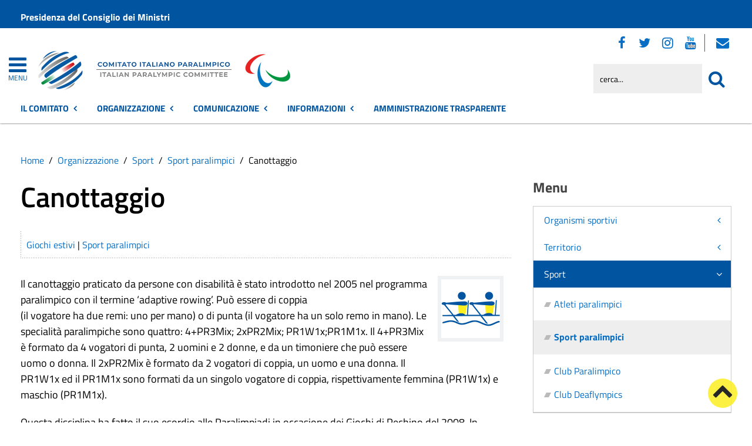

--- FILE ---
content_type: text/html; charset=utf-8
request_url: https://www.comitatoparalimpico.it/organizzazione/sport/sport-paralimpici/item/canottaggio.html
body_size: 18844
content:
 <!DOCTYPE HTML>
<html lang="it-it" dir="ltr"  data-config='{"twitter":0,"plusone":0,"facebook":0,"style":"red-base"}'><head>
<!--<meta charset="<?//php echo $this['system']->document->getCharset(); ?>"> -->
<meta http-equiv="X-UA-Compatible" content="IE=edge">
<meta name="viewport" content="width=device-width, initial-scale=1">
<meta charset="utf-8" />
	<base href="https://www.comitatoparalimpico.it/organizzazione/sport/sport-paralimpici/item/canottaggio.html" />
	<meta name="keywords" content="Notizie, eventi, attività amministrativa, contatti" />
	<meta name="author" content="Assistenza Tecnica Clio" />
	<meta name="description" content="Sito istituzionale del Comitato Italiano Paralimpico" />
	<meta name="generator" content="Joomla! - Open Source Content Management" />
	<title>Comitato Italiano Paralimpico - Canottaggio</title>
	<link href="https://www.comitatoparalimpico.it/organizzazione/sport/sport-paralimpici/item/canottaggio.html" rel="canonical" />
	<link href="/favicon.ico" rel="shortcut icon" type="image/vnd.microsoft.icon" />
	<link href="/media/zoo/applications/sport/templates/default/assets/css/zoo.css?ver=20210216" rel="stylesheet" />
	<link href="/plugins/system/jce/css/content.css?badb4208be409b1335b815dde676300e" rel="stylesheet" />
	<link href="/media/modals/css/bootstrap.min.css?v=11.9.5.p" rel="stylesheet" />
	<link href="/plugins/system/zlframework/zlframework/vendor/zlux/css/zlux.min.css?ver=20210216" rel="stylesheet" />
	<link href="/modules/mod_zoofilter/tmpl/default/style.css?ver=20210216" rel="stylesheet" />
	<link href="/plugins/system/gdpr/assets/css/cookieconsent.min.css" rel="stylesheet" />
	<link href="/plugins/system/gdpr/assets/css/jquery.fancybox.min.css" rel="stylesheet" />
	<style>
div.cc-window.cc-floating{max-width:32em}@media(max-width: 639px){div.cc-window.cc-floating:not(.cc-center){max-width: none}}div.cc-window, span.cc-cookie-settings-toggler{font-size:16px}div.cc-revoke{font-size:16px}div.cc-settings-label,span.cc-cookie-settings-toggle{font-size:14px}div.cc-window.cc-banner{padding:1em 1.8em}div.cc-window.cc-floating{padding:2em 1.8em}input.cc-cookie-checkbox+span:before, input.cc-cookie-checkbox+span:after{border-radius:1px}div.cc-center,div.cc-floating,div.cc-checkbox-container,div.gdpr-fancybox-container div.fancybox-content,ul.cc-cookie-category-list li,fieldset.cc-service-list-title legend{border-radius:0px}div.cc-window a.cc-btn,span.cc-cookie-settings-toggle{border-radius:0px}
	</style>
	<script type="application/json" class="joomla-script-options new">{"csrf.token":"eedb38e8093cf883bb2fb301f1445da4","system.paths":{"root":"","base":""},"rl_modals":{"class":"modal_link","defaults":{"opacity":"0.8","maxWidth":"95%","maxHeight":"95%","current":"{current} \/ {total}","previous":"prec.","next":"succ.","close":"chiudi","xhrError":"Non \u00e8 stato possibile caricare il contenuto.","imgError":"Non \u00e8 stato possibile caricare l'immagine."},"auto_correct_size":1,"auto_correct_size_delay":0,"disable_background_scrolling":0,"disable_on_mobile":0,"disable_on_mobile_splash":0,"mobile_max_width":767,"open_by_url":null}}</script>
	<script src="/media/jui/js/jquery.min.js?2b17d288e7763127b00553c88e2957cd"></script>
	<script src="/media/jui/js/jquery-noconflict.js?2b17d288e7763127b00553c88e2957cd"></script>
	<script src="/media/jui/js/jquery-migrate.min.js?2b17d288e7763127b00553c88e2957cd"></script>
	<script src="/media/zoo/assets/js/responsive.js?ver=20210216"></script>
	<script src="/components/com_zoo/assets/js/default.js?ver=20210216"></script>
	<script src="/media/system/js/core.js?2b17d288e7763127b00553c88e2957cd"></script>
	<script src="/media/modals/js/jquery.touchSwipe.min.js"></script>
	<script src="/media/modals/js/jquery.modals.min.js?v=11.9.5.p"></script>
	<script src="/media/modals/js/script.min.js?v=11.9.5.p"></script>
	<script src="/templates/yoo_master2/warp/vendor/uikit/js/uikit.js?ver=20210216"></script>
	<script src="/plugins/system/zlframework/zlframework/vendor/zlux/js/zlux.min.js?ver=20210216"></script>
	<script src="/media/jui/js/bootstrap.min.js?2b17d288e7763127b00553c88e2957cd"></script>
	<script src="/modules/mod_zoofilter/assets/js/modernizr.custom.js?ver=20210216"></script>
	<script src="/modules/mod_zoofilter/assets/js/jquery.placehold.min.js?ver=20210216"></script>
	<script src="/modules/mod_zoofilter/assets/js/check_required.min.js?ver=20210216"></script>
	<script src="/modules/mod_zoofilter/tmpl/default/script.min.js?ver=20210216"></script>
	<script src="/plugins/system/gdpr/assets/js/jquery.fancybox.min.js" defer></script>
	<script src="/plugins/system/gdpr/assets/js/cookieconsent.min.js" defer></script>
	<script src="/plugins/system/gdpr/assets/js/init.js" defer></script>
	<script src="/media/widgetkit/uikit2-1e5a1b18.js"></script>
	<script src="/media/widgetkit/wk-scripts-6dc414d2.js"></script>
	<script>
jQuery(function($) {
            $('.zx').closest('div').addClass('zx');
        });zlux.url.push({"zlfw":"plugins\/system\/zlframework\/zlframework\/","zlux":"plugins\/system\/zlframework\/zlframework\/vendor\/zlux\/","ajax":"https:\/\/www.comitatoparalimpico.it\/index.php?option=com_zoo&format=raw&3749f2fa88af416be9bf48397aba49b0=1","root":"https:\/\/www.comitatoparalimpico.it\/","root_path":""});zlux.lang.push({"APPLY_FILTERS":"Vedi ed applica i filtri disponibili","REFRESH":"Aggiorna","DELETE":"Elimina","RENAME":"Rinomina","NAME":"Nome","TYPE":"Tiplogia","SIZE":"Grandezza","CONFIRM":"Conferma","AUTHOR":"Autore","CREATED":"Creato","ACCESS":"Accesso","ROUTE":"Percorso","ROOT":"Root","SOMETHING_WENT_WRONG":"Qualcosa \u00e8 andato storto, l'operazione non \u00e8 stata eseguita.","STORAGE_PARAM_MISSING":"Parametro 'Storage' mancante, impostato in predefinito come 'local'","INPUT_THE_NEW_NAME":"Inserisci il nuovo nome","DELETE_THIS_FILE":"Stai per eliminare questo file","DELETE_THIS_FOLDER":"Stai per eliminare questa cartella","FOLDER_NAME":"Nome Cartella","EMPTY_FOLDER":"La cartella \u00e8 vuota","ADD_NEW_FILES":"Aggiungi nuovi files da caricare","START_UPLOADING":"Comincia a caricare","CANCEL_CURRENT_UPLOAD":"Cancella i lcaricamento in corso","NEW_FOLDER":"Crea una nuova cartella","UPLOAD_FILES":"Carica i file alla cartella corrente","DROP_FILES":"Trascina i files qui <br \/>o <a class=\"%s\" href=\"#\">sfoglia e sceglili<\/a>","FILE_EXT_ERROR":"File: %s","FILE_SIZE_ERROR":"File troppo grande. <br \/> Il file eccede la grandezza massima di %s","RUNTIME_MEMORY_ERROR":"Runtime ha utilizzato troppa memoria.","S3_BUCKET_PERIOD_ERROR":"Il nome non pu\u00f2 contenere punti (.)","S3_BUCKET_MISSCONFIG_ERROR":"Qualche configurazione non \u00e8 corretta nel Bucket. Controlla i permessi CORS. se il bucket \u00e8 stato creato recentemente devono passare 24h.","UPLOAD_URL_ERROR":"L'URL di upload \u00e8 sbagliato o \u00e8 inesistente","File extension error.":"PLG_ZLFRAMEWORK_FLP_FILE_EXTENSION_ERROR","File size error.":"PLG_ZLFRAMEWORK_FLP_FILE_SIZE_ERROR","File count error.":"PLG_ZLFRAMEWORK_FLP_FILE_COUNT_ERROR","IM_NO_ITEMS_FOUND":"Nessun oggetto trovato","IM_PAGINATION_INFO":"Showing _START_ to _END_ of _TOTAL_ items","IM_FILTER_BY_APP":"Filtra per App","IM_FILTER_BY_TYPE":"Filtra per Tipologia","IM_FILTER_BY_CATEGORY":"Filtra per Categoria","IM_FILTER_BY_TAG":"Filtra per Tag"});zlux.url.push({"zlfw":"plugins\/system\/zlframework\/zlframework\/","zlux":"plugins\/system\/zlframework\/zlframework\/vendor\/zlux\/","ajax":"https:\/\/www.comitatoparalimpico.it\/index.php?option=com_zoo&format=raw&4ace9e7c28df47e7a30a6863d11fa5f5=1","root":"https:\/\/www.comitatoparalimpico.it\/","root_path":""});zlux.lang.push({"APPLY_FILTERS":"Vedi ed applica i filtri disponibili","REFRESH":"Aggiorna","DELETE":"Elimina","RENAME":"Rinomina","NAME":"Nome","TYPE":"Tiplogia","SIZE":"Grandezza","CONFIRM":"Conferma","AUTHOR":"Autore","CREATED":"Creato","ACCESS":"Accesso","ROUTE":"Percorso","ROOT":"Root","SOMETHING_WENT_WRONG":"Qualcosa \u00e8 andato storto, l'operazione non \u00e8 stata eseguita.","STORAGE_PARAM_MISSING":"Parametro 'Storage' mancante, impostato in predefinito come 'local'","INPUT_THE_NEW_NAME":"Inserisci il nuovo nome","DELETE_THIS_FILE":"Stai per eliminare questo file","DELETE_THIS_FOLDER":"Stai per eliminare questa cartella","FOLDER_NAME":"Nome Cartella","EMPTY_FOLDER":"La cartella \u00e8 vuota","ADD_NEW_FILES":"Aggiungi nuovi files da caricare","START_UPLOADING":"Comincia a caricare","CANCEL_CURRENT_UPLOAD":"Cancella i lcaricamento in corso","NEW_FOLDER":"Crea una nuova cartella","UPLOAD_FILES":"Carica i file alla cartella corrente","DROP_FILES":"Trascina i files qui <br \/>o <a class=\"%s\" href=\"#\">sfoglia e sceglili<\/a>","FILE_EXT_ERROR":"File: %s","FILE_SIZE_ERROR":"File troppo grande. <br \/> Il file eccede la grandezza massima di %s","RUNTIME_MEMORY_ERROR":"Runtime ha utilizzato troppa memoria.","S3_BUCKET_PERIOD_ERROR":"Il nome non pu\u00f2 contenere punti (.)","S3_BUCKET_MISSCONFIG_ERROR":"Qualche configurazione non \u00e8 corretta nel Bucket. Controlla i permessi CORS. se il bucket \u00e8 stato creato recentemente devono passare 24h.","UPLOAD_URL_ERROR":"L'URL di upload \u00e8 sbagliato o \u00e8 inesistente","File extension error.":"PLG_ZLFRAMEWORK_FLP_FILE_EXTENSION_ERROR","File size error.":"PLG_ZLFRAMEWORK_FLP_FILE_SIZE_ERROR","File count error.":"PLG_ZLFRAMEWORK_FLP_FILE_COUNT_ERROR","IM_NO_ITEMS_FOUND":"Nessun oggetto trovato","IM_PAGINATION_INFO":"Showing _START_ to _END_ of _TOTAL_ items","IM_FILTER_BY_APP":"Filtra per App","IM_FILTER_BY_TYPE":"Filtra per Tipologia","IM_FILTER_BY_CATEGORY":"Filtra per Categoria","IM_FILTER_BY_TAG":"Filtra per Tag"});var gdprConfigurationOptions = { complianceType: 'opt-in',
																			  cookieConsentLifetime: 365,
																			  cookieConsentSamesitePolicy: 'Lax',
																			  cookieConsentSecure: 1,
																			  disableFirstReload: 0,
																	  		  blockJoomlaSessionCookie: 1,
																			  blockExternalCookiesDomains: 1,
																			  externalAdvancedBlockingModeCustomAttribute: '',
																			  allowedCookies: '',
																			  blockCookieDefine: 0,
																			  autoAcceptOnNextPage: 0,
																			  revokable: 1,
																			  lawByCountry: 0,
																			  checkboxLawByCountry: 0,
																			  blockPrivacyPolicy: 0,
																			  cacheGeolocationCountry: 0,
																			  countryAcceptReloadTimeout: 1000,
																			  usaCCPARegions: null,
																			  dismissOnScroll: 0,
																			  dismissOnTimeout: 0,
																			  containerSelector: 'body',
																			  hideOnMobileDevices: 0,
																			  autoFloatingOnMobile: 0,
																			  autoFloatingOnMobileThreshold: 1024,
																			  autoRedirectOnDecline: 0,
																			  autoRedirectOnDeclineLink: '',
																			  showReloadMsg: 0,
																			  showReloadMsgText: 'Applying preferences and reloading the page...',
																			  defaultClosedToolbar: 0,
																			  toolbarLayout: 'basic',
																			  toolbarTheme: 'block',
																			  toolbarButtonsTheme: 'decline_first',
																			  revocableToolbarTheme: 'basic',
																			  toolbarPosition: 'bottom-right',
																			  toolbarCenterTheme: 'extended',
																			  revokePosition: 'revoke-top',
																			  toolbarPositionmentType: 1,
																			  positionCenterSimpleBackdrop: 0,
																			  positionCenterBlurEffect: 0,
																			  preventPageScrolling: 0,
																			  popupEffect: 'fade',
																			  popupBackground: '#000000',
																			  popupText: '#ffffff',
																			  popupLink: '#ffffff',
																			  buttonBackground: '#ffffff',
																			  buttonBorder: '#ffffff',
																			  buttonText: '#000000',
																			  highlightOpacity: '100',
																			  highlightBackground: '#333333',
																			  highlightBorder: '#ffffff',
																			  highlightText: '#ffffff',
																			  highlightDismissBackground: '#333333',
																		  	  highlightDismissBorder: '#ffffff',
																		 	  highlightDismissText: '#ffffff',
																			  hideRevokableButton: 0,
																			  hideRevokableButtonOnscroll: 0,
																			  customRevokableButton: 0,
																			  customRevokableButtonAction: 0,
																			  headerText: '<p>Questo sito utilizza cookie</p>',
																			  messageText: 'Questo sito web utilizza i cookie per migliorare la tua esperienza di navigazione.',
																			  denyMessageEnabled: 0, 
																			  denyMessage: 'Hai rifiutato i cookie, per assicurarti una migliore esperienza di navigazione raccomandiamo di consentire l\'uso dei cookie.',
																			  placeholderBlockedResources: 1, 
																			  placeholderBlockedResourcesAction: 'open',
																	  		  placeholderBlockedResourcesText: 'E\' necessario accettare i cookie e ricaricare la pagina per visualizzare il contenuto',
																			  placeholderIndividualBlockedResourcesText: 'E\' necessario accettare i cookie da {domain} e ricaricare la pagina per visualizzare questo contenuto',
																			  placeholderIndividualBlockedResourcesAction: 0,
																			  placeholderOnpageUnlock: 1,
																			  scriptsOnpageUnlock: 0,
																			  dismissText: 'Ho capito.',
																			  allowText: 'Salva e chiudi',
																			  denyText: 'Rifiuta tutti i cookie',
																			  cookiePolicyLinkText: 'Cookie policy',
																			  cookiePolicyLink: '/sezione-informazioni/utilita/informativa-estesa-sull-utilizzo-dei-cookies.html',
																			  cookiePolicyRevocableTabText: 'Cookie policy',
																			  privacyPolicyLinkText: 'Privacy policy',
																			  privacyPolicyLink: '/sezione-informazioni/utilita/privacy.html',
																			  enableGdprBulkConsent: 0,
																			  enableCustomScriptExecGeneric: 0,
																			  customScriptExecGeneric: '',
																			  categoriesCheckboxTemplate: 'cc-checkboxes-light',
																			  toggleCookieSettings: 1,
																			  toggleCookieSettingsLinkedView: 0,
 																			  toggleCookieSettingsLinkedViewSefLink: '/component/gdpr/',
																	  		  toggleCookieSettingsText: '<span class="cc-cookie-settings-toggle">Personalizza <span class="cc-cookie-settings-toggler">&#x25EE;</span></span>',
																			  toggleCookieSettingsButtonBackground: '#333333',
																			  toggleCookieSettingsButtonBorder: '#ffffff',
																			  toggleCookieSettingsButtonText: '#ffffff',
																			  showLinks: 1,
																			  blankLinks: '_blank',
																			  autoOpenPrivacyPolicy: 0,
																			  openAlwaysDeclined: 1,
																			  cookieSettingsLabel: 'Configurazione cookie',
															  				  cookieSettingsDesc: 'Scegli quale tipologia di cookie vuoi disabilitare. Clicca sulla categoria per maggiore informazioni',
																			  cookieCategory1Enable: 1,
																			  cookieCategory1Name: 'Necessari',
																			  cookieCategory1Locked: 0,
																			  cookieCategory2Enable: 1,
																			  cookieCategory2Name: 'Preferenze',
																			  cookieCategory2Locked: 0,
																			  cookieCategory3Enable: 1,
																			  cookieCategory3Name: 'Statistiche',
																			  cookieCategory3Locked: 0,
																			  cookieCategory4Enable: 1,
																			  cookieCategory4Name: 'Marketing',
																			  cookieCategory4Locked: 0,
																			  cookieCategoriesDescriptions: {},
																			  alwaysReloadAfterCategoriesChange: 1,
																			  preserveLockedCategories: 0,
																			  reloadOnfirstDeclineall: 0,
																			  trackExistingCheckboxSelectors: '',
															  		  		  trackExistingCheckboxConsentLogsFormfields: 'name,email,subject,message',
																			  allowallShowbutton: 1,
																			  allowallText: 'Accetta tutti i cookie',
																			  allowallButtonBackground: '#ffffff',
																			  allowallButtonBorder: '#ffffff',
																			  allowallButtonText: '#000000',
																			  allowallButtonTimingAjax: 'fast',
																			  includeAcceptButton: 1,
																			  trackConsentDate: 0,
																			  optoutIndividualResources: 1,
																			  blockIndividualResourcesServerside: 0,
																			  disableSwitchersOptoutCategory: 0,
																			  allowallIndividualResources: 1,
																			  blockLocalStorage: 0,
																			  blockSessionStorage: 0,
																			  externalAdvancedBlockingModeTags: 'iframe,script,img,source',
																			  enableCustomScriptExecCategory1: 0,
																			  customScriptExecCategory1: '',
																			  enableCustomScriptExecCategory2: 0,
																			  customScriptExecCategory2: '',
																			  enableCustomScriptExecCategory3: 0,
																			  customScriptExecCategory3: '',
																			  enableCustomScriptExecCategory4: 0,
																			  customScriptExecCategory4: '',
																			  debugMode: 0
																		};var gdpr_ajax_livesite='https://www.comitatoparalimpico.it/';var gdpr_enable_log_cookie_consent=1;var gdprUseCookieCategories=1;var gdpr_ajaxendpoint_cookie_category_desc='https://www.comitatoparalimpico.it/index.php?option=com_gdpr&task=user.getCookieCategoryDescription&format=raw';var gdprCookieCategoryDisabled2=1;var gdprCookieCategoryDisabled3=1;var gdprCookieCategoryDisabled4=1;var gdprJSessCook='9abebb8d03aabbc06a3269107dab0af2';var gdprJSessVal='40klqgbiu3s5abfbcb8gosl1pl';var gdprJAdminSessCook='c699e3f3d4adb3301d6e830b4be9288d';var gdprPropagateCategoriesSession=1;var gdprAlwaysPropagateCategoriesSession=1;var gdprFancyboxWidth=700;var gdprFancyboxHeight=800;var gdprCloseText='Chiudi';GOOGLE_MAPS_API_KEY = "AIzaSyBpqoyAj5LxSIQ_JtZdGFeSsAM5TfTiS0U";
	</script>
	<meta property="og:url" content="https://www.comitatoparalimpico.it/organizzazione/sport/sport-paralimpici/item/canottaggio.html" />

<link rel="apple-touch-icon-precomposed" href="/templates/yoo_master2/apple_touch_icon.png">
<link rel="stylesheet" href="/templates/yoo_master2/css/bootstrap.css">
<link rel="stylesheet" href="/templates/yoo_master2/css/theme.css">
<script src="/templates/yoo_master2/warp/vendor/uikit/js/uikit.js"></script>
<script src="/templates/yoo_master2/warp/vendor/uikit/js/components/autocomplete.js"></script>
<script src="/templates/yoo_master2/warp/vendor/uikit/js/components/search.js"></script>
<script src="/templates/yoo_master2/warp/vendor/uikit/js/components/tooltip.js"></script>
<script src="/templates/yoo_master2/warp/js/social.js"></script>
<script src="/templates/yoo_master2/js/theme.js"></script>
<link rel="stylesheet" href="/templates/yoo_master2/css/template.css">
<link rel="stylesheet/less" href="/templates/yoo_master2/styles/red-base/css/custom.less">
<link rel="stylesheet" href="/templates/yoo_master2/styles/red-base/css/custom.css">
<!-- link rel="stylesheet" href="/templates/yoo_master2/css/template.css">-->
<link rel="stylesheet" href="/templates/yoo_master2/css/custom.css">
<script src="/templates/yoo_master2/js/less-1.5.0.min.js"></script>

</head>

<body class="tm-sidebar-b-right tm-sidebars-1 tm-noblog">
<header id="sp-header" class="menu-fixed-out">


   
	<section id="preheader" class="preheader">
     <div class="accessibilita">Menu superiore</div>
		<div class="uk-container uk-container-center">
		
								<div class="tm-toolbar uk-clearfix">
		
										<div class="uk-float-left"><div class="uk-panel">
	<p><a href="https://www.governo.it/">Presidenza del Consiglio dei Ministri</a></p></div></div>
							
							
				</div>
								
		</div>
	</section>	
	
	
				 <div class="accessibilita">Menu a scomparsa</div>
            <div class="burger-clio">
				<a href="#offcanvas" class="uk-navbar-toggle" data-uk-offcanvas title="apri menu burger"><div class="accessibilita">Apri menu burger</div></a>
			 	<a href="#offcanvas" data-uk-offcanvas title="menu burger"><span>MENU</span></a>
			</div>
	
	<div class="uk-container uk-container-center">
					<div class="tm-headerbar uk-clearfix">
				
					                        
                                                    <a class="tm-logo" href="https://www.comitatoparalimpico.it" aria-label="Stemma Comitato Italiano Paralimpico">
                                
	<div><img src="/images/logo-comitato-italiano-paralimpico-2023.png" alt="Logo Comitato Italiano Paralimpico" width="430" height="100"> <span class="accessibilita">Comitato Italiano Paralimpico</span></div><!--span class="accessibilita">Stemma dell'Ente</span-->
                            </a>
                        					
					
										
                    
                    
                    <div class="header-right uk-width-1-5">
						<div class="uk-panel hidden-phone nascondi social-top">
	<p class="uk-margin-bottom"><span class="accessibilita">Seguici su:</span> <a href="https://www.facebook.com/comitatoparalimpico/" title="Seguici su Facebook"><em class="uk-icon-facebook"><span class="accessibilita">Facebook</span></em></a> <a href="https://twitter.com/CIPnotizie" title="Seguici su Twitter"><em class="uk-icon-twitter"><span class="accessibilita">Twitter</span></em></a> <a href="https://www.instagram.com/comitatoitalianoparalimpico/" title="Seguici su Instagram"><em class="uk-icon-instagram"><span class="accessibilita">Instagram</span></em></a> <a href="https://www.youtube.com/channel/UCEuvhJt8rECpXvLWUAx2h-Q" title="Seguici su Youtube"> <em class="uk-icon-youtube"><span class="accessibilita">Youtube</span> </em></a>
<!-- <a href="#tm-bottom-c" title="Tutti i Social"><em class="uk-icon-ellipsis-h"><span class="accessibilita">Tutti i Social</span></em></a> --> <a href="https://login.microsoftonline.com" target="_blank" rel="noopener" title="Webmail"><em class="uk-icon-envelope"><span class="accessibilita">Webmail</span></em></a></p></div>
<div class="uk-panel hidden-phone">
<form id="search-98-6970fe820faba" class="uk-search" action="/organizzazione/sport/sport-paralimpici.html" method="post" data-uk-search="{'source': '/component/search/?tmpl=raw&amp;type=json&amp;ordering=&amp;searchphrase=all', 'param': 'searchword', 'msgResultsHeader': 'Risultati della ricerca', 'msgMoreResults': 'Altri risultati', 'msgNoResults': 'Nessun risultato trovato', flipDropdown: 1}">
	
   
    <label for="searchword"><span class="accessibilita">Cerca nel sito mobile</span></label>
    <input type="text" name="searchword" id="searchword" class="uk-search-field" placeholder="cerca..." /> 
	
    <input type="hidden" name="task"   value="search" />
	<input type="hidden" name="option" value="com_search" />
    
   <input type="submit" name="Itemid" value="1427" />
</form>
</div>						<!--<div class="uk-search visible-phone">
						
						</div>-->
						<div class="uk-search visible-phone" onClick="changeClass();" onKeyUp="changeClass();" id="first_name" tabindex="0"></div>
					</div>		
			</div>
			</div>
	
	

<script> 
function changeClass(){
    var NAME = document.getElementById("tm-top-a");
    var currentClass = NAME.className;
    if (currentClass == "tm-top-a uk-grid nascondi-cerca") { // Check the current class name
        NAME.className = "tm-top-a uk-grid visualizza-cerca";   // Set other class name
    } else {
        NAME.className = "tm-top-a uk-grid nascondi-cerca";  // Otherwise, use `second_name`
    }
}   
</script>
			<nav id="menu-pa" class="tm-navbar uk-navbar hidden-phone">
			<div class="uk-container uk-container-center">
				
									<ul role="menu" title="Menu" class="uk-navbar-nav uk-nav-parent-icon uk-hidden-small">
	

<li role="menuitem" class="uk-parent" data-uk-dropdown="{'mode':'click'}" aria-haspopup="true" aria-expanded="false"><a href="#" title="Il Comitato" class="uk-text-bold">Il Comitato</a><div class="uk-dropdown uk-dropdown-navbar uk-dropdown-width-3"><div class="uk-grid uk-dropdown-grid"><div class="uk-width-1-3"><ul role="menu" class="uk-nav uk-nav-navbar"><li role="menuitem" class="uk-parent"><a href="#" title="Accesso rapido" class="">Accesso rapido</a><ul role="menu" class="uk-nav-sub"><li role="menuitem" aria-label="Amministrazione Trasparente"><a href="/amministrazione-trasparente.html" title="Amministrazione Trasparente" class="trasp" accesskey="t">Amministrazione Trasparente</a></li><li role="menuitem" aria-label="Posta Elettronica Certificata"><a href="/amministrazione/accesso-rapido/posta-elettronica-certificata.html" title="Posta Elettronica Certificata" class="clio-list3">Posta Elettronica Certificata</a></li><li role="menuitem" aria-label="Webmail"><a href="https://login.microsoftonline.com" title="Webmail" class="clio-list3">Webmail</a></li><li role="menuitem" aria-label="Contatti"><a href="https://www.comitatoparalimpico.it/amministrazione/accesso-rapido/trasparenza-amministrativa/contattaci.html" title="Contatti" class="clio-list3">Contatti</a></li><li role="menuitem" aria-label="Registro Società Sportive"><a href="/amministrazione/accesso-rapido/registro-societa-sportive.html" title="Registro Società Sportive" class="clio-list3">Registro Società Sportive</a></li><li role="menuitem" aria-label="Whistleblowing"><a href="/amministrazione/accesso-rapido/whistleblowing.html" title="Whistleblowing" class="clio-list3">Whistleblowing</a></li></ul></li></ul></div><div class="uk-width-1-3"><ul class="uk-nav uk-nav-navbar" role="menu"><li role="menuitem" class="uk-parent"><a href="#" title="Il CIP" class="">Il CIP</a><ul role="menu" class="uk-nav-sub"><li role="menuitem" aria-label="Chi siamo"><a href="/amministrazione/ente/chi-siamo.html" title="Chi siamo" class="">Chi siamo</a></li><li role="menuitem" aria-label="Storia del Comitato"><a href="/amministrazione/ente/storia-del-comitato.html" title="Storia del Comitato" class="">Storia del Comitato</a></li><li role="menuitem" aria-label="Statuto"><a href="/amministrazione/ente/statuto.html" title="Statuto" class="">Statuto</a></li><li role="menuitem" class="uk-parent"><a href="#" title="Organi" class="intestazione-sezione">Organi</a><ul role="menu"><li role="menuitem" aria-label="Presidente"><a href="/amministrazione/ente/organi-istituzionali/presidente.html" title="Presidente" class="">Presidente</a></li><li role="menuitem" aria-label="Segretario generale"><a href="/amministrazione/ente/organi-istituzionali/segretario-generale.html" title="Segretario generale" class="">Segretario generale</a></li><li role="menuitem" aria-label="Giunta Nazionale"><a href="/amministrazione/ente/organi-istituzionali/giunta-nazionale.html" title="Giunta Nazionale" class="">Giunta Nazionale</a></li><li role="menuitem" aria-label="Consiglio Nazionale"><a href="/amministrazione/ente/organi-istituzionali/consiglio-nazionale.html" title="Consiglio Nazionale" class="">Consiglio Nazionale</a></li><li role="menuitem" aria-label="Collegio dei Revisori"><a href="/amministrazione/ente/organi-istituzionali/collegio-dei-revisori.html" title="Collegio dei Revisori" class="">Collegio dei Revisori</a></li></ul></li><li role="menuitem" class="uk-parent"><a href="#" title="Giustizia sportiva" class="">Giustizia sportiva</a><ul role="menu"><li role="menuitem" aria-label="Commissione di Garanzia"><a href="/amministrazione/ente/giustizia-sportiva/commissione-di-garanzia.html" title="Commissione di Garanzia" class="">Commissione di Garanzia</a></li><li role="menuitem" aria-label="Collegio di Garanzia"><a href="/amministrazione/ente/giustizia-sportiva/collegio-di-garanzia.html" title="Collegio di Garanzia" class="">Collegio di Garanzia</a></li><li role="menuitem" aria-label="Procura Generale"><a href="/amministrazione/ente/giustizia-sportiva/procura-generale.html" title="Procura Generale" class="">Procura Generale</a></li><li role="menuitem" aria-label="Garante Codice Comportamento Sportivo"><a href="/amministrazione/ente/giustizia-sportiva/garante-codice-comportamento-sportivo.html" title="Garante Codice Comportamento Sportivo" class="">Garante Codice Comportamento Sportivo</a></li></ul></li><li role="menuitem" aria-label="Organigramma"><a href="/amministrazione/ente/organigramma.html" title="Organigramma" class="">Organigramma</a></li><li role="menuitem" aria-label="Commissioni"><a href="/amministrazione/ente/commissioni-comunali.html" title="Commissioni" class="">Commissioni</a></li><li role="menuitem" aria-label="Storico amministrazioni"><a href="/amministrazione/ente/storico-amministrazioni.html" title="Storico amministrazioni" class="">Storico amministrazioni</a></li><li role="menuitem" aria-label="Elezioni trasparenti"><a href="/amministrazione/ente/elezioni-trasparenti.html" title="Elezioni trasparenti" class="">Elezioni trasparenti</a></li></ul></li></ul></div><div class="uk-width-1-3"><ul class="uk-nav uk-nav-navbar" role="menu"><li role="menuitem" class="uk-parent"><a href="#" title="Atti e pubblicazioni" class="">Atti e pubblicazioni</a><ul role="menu" class="uk-nav-sub"><li role="menuitem" aria-label="Avvisi pubblici"><a href="/amministrazione/attivita/avvisi-pubblici.html" title="Avvisi pubblici" accesskey="v" class="clio-list2">Avvisi pubblici</a></li><li role="menuitem" aria-label="Bandi di concorso"><a href="/amministrazione/attivita/concorsi.html" title="Bandi di concorso" class="">Bandi di concorso</a></li><li role="menuitem" aria-label="Bandi di gara e contratti"><a href="/amministrazione/attivita/bandi-di-gara-e-contratti.html" title="Bandi di gara e contratti" accesskey="b" class="clio-list2">Bandi di gara e contratti</a></li><li role="menuitem" aria-label="Convenzioni"><a href="/amministrazione/attivita/convenzioni.html" title="Convenzioni" class="">Convenzioni</a></li><li role="menuitem" aria-label="Delibere di Consiglio"><a href="/amministrazione-trasparente/delibere-di-consiglio-at.html" title="Delibere di Consiglio" class="">Delibere di Consiglio</a></li><li role="menuitem" aria-label="Delibere di Giunta"><a href="/amministrazione-trasparente/delibere-di-giunta-at.html" title="Delibere di Giunta" class="">Delibere di Giunta</a></li><li role="menuitem" aria-label="Delibere del Presidente / di Assemblea"><a href="/amministrazione/attivita/delibere-del-presidente-di-assemblea.html" title="Delibere del Presidente / di Assemblea" class="">Delibere del Presidente / di Assemblea</a></li><li role="menuitem" aria-label="Modulistica"><a href="/amministrazione/attivita/modulistica.html" title="Modulistica" accesskey="m" class="clio-list2">Modulistica</a></li><li role="menuitem" aria-label="Protocolli"><a href="/amministrazione/attivita/protocolli.html" title="Protocolli" class="">Protocolli</a></li><li role="menuitem" aria-label="Regolamenti"><a href="/amministrazione/attivita/statuto-e-regolamenti.html" title="Regolamenti" class="">Regolamenti</a></li><li role="menuitem" aria-label="Tutti gli atti"><a href="/amministrazione/attivita/tutti-gli-atti.html" title="Tutti gli atti" class="">Tutti gli atti</a></li></ul></li></ul></div></div></div></li><li role="menuitem" class="uk-parent uk-active" data-uk-dropdown="{'mode':'click'}" aria-haspopup="true" aria-expanded="false"><a href="#" title="Organizzazione" class="uk-text-bold">Organizzazione</a><div class="uk-dropdown uk-dropdown-navbar uk-dropdown-width-3"><div class="uk-grid uk-dropdown-grid"><div class="uk-width-1-3"><ul role="menu" class="uk-nav uk-nav-navbar"><li role="menuitem" class="uk-parent"><a href="/organizzazione/organismi-sportivi.html" title="Organismi sportivi" class="">Organismi sportivi</a><ul role="menu" class="uk-nav-sub"><li role="menuitem" aria-label="Federazioni Sportive Paralimpiche"><a href="/organizzazione/organismi-sportivi/federazioni-sportive-paralimpiche.html" title="Federazioni Sportive Paralimpiche" class="">Federazioni Sportive Paralimpiche</a></li><li role="menuitem" aria-label="Federazioni Sportive Nazionali Paralimpiche"><a href="/organizzazione/organismi-sportivi/federazioni-sportive-nazionali-paralimpiche.html" title="Federazioni Sportive Nazionali Paralimpiche" class="">Federazioni Sportive Nazionali Paralimpiche</a></li><li role="menuitem" aria-label="Discipline Sportive Paralimpiche"><a href="/organizzazione/organismi-sportivi/discipline-sportive-paralimpiche.html" title="Discipline Sportive Paralimpiche" class="">Discipline Sportive Paralimpiche</a></li><li role="menuitem" aria-label="Discipline Sportive Associate Paralimpiche"><a href="/organizzazione/organismi-sportivi/discipline-sportive-associate-paralimpiche.html" title="Discipline Sportive Associate Paralimpiche" class="">Discipline Sportive Associate Paralimpiche</a></li><li role="menuitem" aria-label="Enti di Promozione Paralimpica"><a href="/organizzazione/organismi-sportivi/enti-di-promozione-paralimpica.html" title="Enti di Promozione Paralimpica" class="">Enti di Promozione Paralimpica</a></li><li role="menuitem" aria-label="Enti di Promozione Sportiva Paralimpica"><a href="/organizzazione/organismi-sportivi/enti-di-promozione-sportiva-paralimpica.html" title="Enti di Promozione Sportiva Paralimpica" class="">Enti di Promozione Sportiva Paralimpica</a></li><li role="menuitem" aria-label="Associazioni Benemerite"><a href="/organizzazione/organismi-sportivi/associazioni-benemerite.html" title="Associazioni Benemerite" class="">Associazioni Benemerite</a></li></ul></li></ul></div><div class="uk-width-1-3"><ul class="uk-nav uk-nav-navbar" role="menu"><li role="menuitem" class="uk-parent"><a href="#" title="Territorio" class="">Territorio</a><ul role="menu" class="uk-nav-sub"><li role="menuitem" class="uk-parent"><a href="/organizzazione/territorio/avviamento.html" title="Avviamento" class="">Avviamento</a><ul role="menu"><li role="menuitem" aria-label="CASP - Unità Spinali/Centri di Riabilitazione"><a href="/organizzazione/territorio/avviamento/casp-unita-spinali-centri-di-riabilitazione.html" title="CASP - Unità Spinali/Centri di Riabilitazione" class="">CASP - Unità Spinali/Centri di Riabilitazione</a></li><li role="menuitem" aria-label="INAIL"><a href="/organizzazione/territorio/avviamento/inail.html" title="INAIL" class="">INAIL</a></li></ul></li><li role="menuitem" aria-label="Scuola"><a href="/organizzazione/territorio/scuola.html" title="Scuola" class="">Scuola</a></li><li role="menuitem" aria-label="Università"><a href="/organizzazione/territorio/universita.html" title="Università" class="">Università</a></li><li role="menuitem" aria-label="Centro di preparazione paralimpica"><a href="/organizzazione/territorio/impianti-sportivi.html" title="Centro di preparazione paralimpica" class="">Centro di preparazione paralimpica</a></li><li role="menuitem" aria-label="Comitati regionali"><a href="/organizzazione/territorio/comitati-regionali.html" title="Comitati regionali" class="">Comitati regionali</a></li></ul></li></ul></div><div class="uk-width-1-3"><ul class="uk-nav uk-nav-navbar" role="menu"><li role="menuitem" class="uk-parent uk-active"><a href="#" title="Sport" class="">Sport</a><ul role="menu" class="uk-nav-sub"><li role="menuitem" aria-label="Atleti paralimpici"><a href="/organizzazione/sport/atleti-paralimpici.html" title="Atleti paralimpici" class="">Atleti paralimpici</a></li><li role="menuitem" aria-label="Sport paralimpici" class="uk-active"><a href="/organizzazione/sport/sport-paralimpici.html" title="Sport paralimpici" class="">Sport paralimpici</a></li><li role="menuitem" aria-label="Club Paralimpico"><a href="/organizzazione/sport/club-paralimpico.html" title="Club Paralimpico" class="">Club Paralimpico</a></li><li role="menuitem" aria-label="Club Deaflympics"><a href="/organizzazione/sport/club-deaflympics.html" title="Club Deaflympics" class="">Club Deaflympics</a></li></ul></li></ul></div></div></div></li><li role="menuitem" class="uk-parent" data-uk-dropdown="{'mode':'click'}" aria-haspopup="true" aria-expanded="false"><a href="#" title="Comunicazione" class="uk-text-bold">Comunicazione</a><div class="uk-dropdown uk-dropdown-navbar uk-dropdown-width-2"><div class="uk-grid uk-dropdown-grid"><div class="uk-width-1-2"><ul role="menu" class="uk-nav uk-nav-navbar"><li role="menuitem" class="uk-parent"><a href="#" title="Attività" class="">Attività</a><ul role="menu" class="uk-nav-sub"><li role="menuitem" class="uk-parent"><a href="/comunicazione/attivita/bacheca.html" title="Bacheca" class="">Bacheca</a><ul role="menu"><li role="menuitem" aria-label="Press kit"><a href="/comunicazione/attivita/bacheca/press-kit.html" title="Press kit" class="">Press kit</a></li><li role="menuitem" aria-label="Festival della Cultura Paralimpica"><a href="/comunicazione/attivita/bacheca/festival-della-cultura-paralimpica.html" title="Festival della Cultura Paralimpica" class="">Festival della Cultura Paralimpica</a></li></ul></li><li role="menuitem" aria-label="Notizie"><a href="/comunicazione/attivita/notizie.html" title="Notizie" accesskey="n" class="clio-list2">Notizie</a></li><li role="menuitem" aria-label="Eventi"><a href="/comunicazione/attivita/eventi-in-evidenza.html" title="Eventi" class="">Eventi</a></li><li role="menuitem" aria-label="Video"><a href="/comunicazione/attivita/video.html" title="Video" class="">Video</a></li><li role="menuitem" aria-label="Progetti"><a href="/comunicazione/attivita/progetti.html" title="Progetti" class="">Progetti</a></li><li role="menuitem" aria-label="Gallerie immagini"><a href="/comunicazione/attivita/gallerie-immagini.html" title="Gallerie immagini" class="">Gallerie immagini</a></li></ul></li></ul></div><div class="uk-width-1-2"><ul class="uk-nav uk-nav-navbar" role="menu"><li role="menuitem" class="uk-parent"><a href="#" title="Attività istituzionale" class="">Attività istituzionale</a><ul role="menu" class="uk-nav-sub"><li role="menuitem" aria-label="Onorificenze"><a href="/comunicazione/attivita-istituzionale/onorificenze.html" title="Onorificenze" class="">Onorificenze</a></li><li role="menuitem" aria-label="Team Ambasciatori"><a href="/comunicazione/attivita-istituzionale/team-ambasciatori.html" title="Team Ambasciatori" class="">Team Ambasciatori</a></li></ul></li></ul></div></div></div></li><li role="menuitem" class="uk-parent" data-uk-dropdown="{'mode':'click'}" aria-haspopup="true" aria-expanded="false"><a href="#" title="Informazioni" class="uk-text-bold">Informazioni</a><div class="uk-dropdown uk-dropdown-navbar uk-dropdown-width-1"><div class="uk-grid uk-dropdown-grid"><div class="uk-width-1-1"><ul role="menu" class="uk-nav uk-nav-navbar"><li role="menuitem" class="uk-parent"><a href="#" title="Utilità" class="">Utilità</a><ul role="menu" class="uk-nav-sub"><li role="menuitem" aria-label="Numeri utili"><a href="/sezione-informazioni/utilita/numeri-utili.html" title="Numeri utili" class="">Numeri utili</a></li><li role="menuitem" aria-label="Elenco siti tematici"><a href="/sezione-informazioni/utilita/elenco-siti-tematici.html" title="Elenco siti tematici" class="">Elenco siti tematici</a></li><li role="menuitem" aria-label="Accessibilità"><a href="/sezione-informazioni/utilita/accessibilita.html" title="Accessibilità" class="">Accessibilità</a></li><li role="menuitem" aria-label="Mappa del sito"><a href="/sezione-informazioni/utilita/mappa-del-sito-2.html" title="Mappa del sito" accesskey="s" class="clio-list2">Mappa del sito</a></li><li role="menuitem" aria-label="Elenco partner"><a href="/sezione-informazioni/utilita/elenco-partner.html" title="Elenco partner" class="">Elenco partner</a></li><li role="menuitem" aria-label="Valuta il sito: rispondi al questionario"><a href="/sezione-informazioni/utilita/valuta-il-sito-rispondi-al-questionario.html" title="Valuta il sito: rispondi al questionario" accesskey="q" class="clio-list2">Valuta il sito: rispondi al questionario</a></li><li role="menuitem" aria-label="Dati sul monitoraggio"><a href="/sezione-informazioni/utilita/dati-sul-monitoraggio.html" title="Dati sul monitoraggio" class="">Dati sul monitoraggio</a></li><li role="menuitem" aria-label="Whistleblowing"><a href="/sezione-informazioni/utilita/whistleblowing.html" title="Whistleblowing" class="">Whistleblowing</a></li></ul></li></ul></div></div></div></li><li role="menuitem" aria-label="Amministrazione Trasparente"><a href="/amministrazione-trasparente.html" title="Amministrazione Trasparente" accesskey="t" class="clio-list2">Amministrazione Trasparente</a></li></ul>				
				
							</div>
		</nav>
		
	
			
        <section id="tm-top-a" class="tm-top-a uk-grid nascondi-cerca" data-uk-grid-match="{target:'> div > .uk-panel'}" data-uk-grid-margin>
		<div class="accessibilita">Cerca nel sito mobile</div> 
		
<div class="uk-width-small-1-1"><div class="uk-panel visible-phone">
<form id="search-536-6970fe820e990" class="uk-search" action="/organizzazione/sport/sport-paralimpici.html" method="post" data-uk-search="{'source': '/component/search/?tmpl=raw&amp;type=json&amp;ordering=&amp;searchphrase=all', 'param': 'searchword', 'msgResultsHeader': 'Risultati della ricerca', 'msgMoreResults': 'Altri risultati', 'msgNoResults': 'Nessun risultato trovato', flipDropdown: 1}">
	
     <label for="searchword-mobile"><span class="accessibilita">Cerca nel sito</span></label>
    <input class="uk-search-field" type="text" name="searchword-mobile" id="searchword-mobile" placeholder="cerca...">
	<input type="hidden" name="task"   value="search">
	<input type="hidden" name="option" value="com_search">
	<input type="submit" name="Itemid" value="1807">
</form>
</div></div>
</section>
				
</header>

		

				
			<div class="uk-container uk-container-center contenuto">
				
									<div role="region" aria-labelledby="breadcrumb">
<h2 class="accessibilita" id="breadcrumb">Menu di navigazione</h2>
<ul class="uk-breadcrumb" role="menu" aria-label="breadcrumb"><li role="menuitem"><a href="/">Home</a></li><li role="menuitem"><a href="#">Organizzazione</a></li><li role="menuitem"><a href="#">Sport</a></li><li role="menuitem"><a href="/organizzazione/sport/sport-paralimpici.html">Sport paralimpici</a></li><li role="menuitem" class="uk-active" ><span>Canottaggio</span></li></ul>
</div>
								
				<div id="tm-middle" class="tm-middle uk-grid" data-uk-grid-match data-uk-grid-margin>
	
					
											
																
						<div class="tm-main uk-width-medium-7-10">
	
															
								
	
	
															<main id="tm-content" class="tm-content">
									<div>
   
											
										<section id="content"><div id="system-message-container">
</div>
<div id="yoo-zoo" class="yoo-zoo sport-default sport-default-canottaggio">

		<div class="item">
		

<h1 class="pos-title"> Canottaggio </h1>

<ul class="pos-infobar">
	<li class="element element-itemcategory first last">
	<a title="Giochi estivi" href="/organizzazione/sport/sport-paralimpici/giochi-estivi.html">Giochi estivi</a> | <a title="Sport paralimpici" href="/organizzazione/sport/sport-paralimpici.html">Sport paralimpici</a></li></ul>

<div>

		<div class="pos-media media-right">
		 
    <img src="/media/zoo/images/icon-sport-canottaggio_3f70fec3f636ac02ea7687de0ec9d61b.png" alt="Canottaggio" width="100" height="100" title="Canottaggio" /> 	</div>
	
	
		
		
		
</div>


<div class="pos-details">
	<div class="element element-textarea element-textareapro first">
	<p>Il canottaggio praticato da persone con disabilità è stato introdotto nel 2005 nel programma paralimpico con il termine ‘adaptive rowing’. Può essere di coppia<br>(il vogatore ha due remi: uno per mano) o di punta (il vogatore ha un solo remo in mano). Le specialità paralimpiche sono quattro: 4+PR3Mix; 2xPR2Mix; PR1W1x;PR1M1x. Il 4+PR3Mix è formato da 4 vogatori&nbsp;di punta, 2 uomini e 2 donne, e da un timoniere che può essere uomo o donna. Il 2xPR2Mix è formato da 2 vogatori di coppia, un uomo e una donna. Il PR1W1x ed il PR1M1x sono formati da un singolo vogatore di coppia, rispettivamente femmina (PR1W1x) e maschio (PR1M1x).</p>
<p>Questa disciplina ha fatto il suo esordio alle Paralimpiadi in occasione dei Giochi di Pechino del 2008. In quell’edizione l’Italia vinse la medaglia d’oro nel quattro con LTAMix. Nel febbraio 2013, il Congresso FISA ha cambiato la denominazione ‘adaptive rowing’ in ‘pararowing’. Nel febbraio 2017, il Congresso FISA ha inoltre ridefinito le sigle delle classificazioni. Si è passati così da AS, TA e LTA a PR1, PR2 e PR3 (PR sta per para-rowing).</p>
<p><!-- START: Modals --><a href="https://www.youtube.com/embed/2f3vk734yyw?wmode=transparent" class="modal_link" data-modal-inner-width="80%" data-modal-video="true" data-modal-iframe="true" data-modal-inner-height="95%" data-modal-class-name="is_video no_title"><img src="/images/sport/Tutorial_Sport_Paralimpici/Tutorial-Canottaggio_play.jpg" alt="" style="display: block; margin-left: auto; margin-right: auto;"></a><!-- END: Modals --></p></div>
<div class="element element-relateditemspro element-relateditems element-relateditems last">
	<h3>Atleti</h3>

<div id="wk-gridf71" class="uk-grid-width-1-1 uk-grid-width-small-1-1 uk-grid-width-medium-1-2 uk-grid-width-large-1-3 uk-grid-width-xlarge-1-3 uk-text-center" data-uk-grid="{gutter: ' 20'}" >


    <div>
        <div class="uk-panel uk-panel-box">

            
            
                        <div class="uk-text-center uk-margin uk-margin-top-remove"><img src="/media/widgetkit/Bernard_1_18b18350a4c7d0e30af074f481764f7b-204addf46875c4ec87072e18b6d78539.jpg" class="uk-border-circle uk-overlay-scale" alt="Bernard Lorenzo " width="150" height="150"></div>
            
            
                        <h3 class="uk-h6 uk-margin-top-remove">

                                    <a class="uk-link-reset" href="/organizzazione/sport/sport-paralimpici/item/bernard-lorenzo.html">Bernard Lorenzo </a>
                
                
            </h3>
            
            
            
                        <div class="uk-margin"><div>pista, strada</div> 
 <a href="/parigi-2024.html" title="Giochi Paralimpici Estivi Parigi - 2024">Giochi Paralimpici Estivi Parigi - 2024</a>, <a href="/comunicazione/attivita/eventi-in-evidenza/item/giochi-paralimpici-estivi-tokyo-2020.html" title="Giochi Paralimpici Estivi Tokyo 2020">Giochi Paralimpici Estivi Tokyo 2020</a></div>
            
            
                        <p><a class="uk-button uk-button-primary" href="/organizzazione/sport/sport-paralimpici/item/bernard-lorenzo.html">Dettagli</a></p>
            
            
        </div>
    </div>


    <div>
        <div class="uk-panel uk-panel-box uk-panel-box-secondary">

            
            
                        <div class="uk-text-center uk-margin uk-margin-top-remove"><img src="/media/widgetkit/brancato_e87375fd8a5aa61a08437117620a9631-dfb585d819a1fdc5d97a93a39494dabb.jpg" class="uk-border-circle uk-overlay-scale" alt="Brancato Alessandro" width="150" height="150"></div>
            
            
                        <h3 class="uk-h6 uk-margin-top-remove">

                                    <a class="uk-link-reset" href="/organizzazione/sport/sport-paralimpici/item/brancato-alessandro.html">Brancato Alessandro</a>
                
                
            </h3>
            
            
            
                        <div class="uk-margin"><div>4+ PR3MIX</div> 
 <a href="/comunicazione/attivita/eventi-in-evidenza/item/giochi-paralimpici-estivi-tokyo-2020.html" title="Giochi Paralimpici Estivi Tokyo 2020">Giochi Paralimpici Estivi Tokyo 2020</a></div>
            
            
                        <p><a class="uk-button uk-button-primary" href="/organizzazione/sport/sport-paralimpici/item/brancato-alessandro.html">Dettagli</a></p>
            
            
        </div>
    </div>


    <div>
        <div class="uk-panel uk-panel-box">

            
            
                        <div class="uk-text-center uk-margin uk-margin-top-remove"><img src="/media/widgetkit/DAniello_fb8e10d2a8f211ea85721f05b2c9f151-5cad0d1451e107c379f184a20ce9033f.jpg" class="uk-border-circle uk-overlay-scale" alt="D'Aniello Enrico" width="150" height="150"></div>
            
            
                        <h3 class="uk-h6 uk-margin-top-remove">

                                    <a class="uk-link-reset" href="/organizzazione/sport/sport-paralimpici/item/d-aniello-enrico.html">D'Aniello Enrico</a>
                
                
            </h3>
            
            
            
                        <div class="uk-margin"><div>4+PR3 mix</div> 
 <a href="/parigi-2024.html" title="Giochi Paralimpici Estivi Parigi - 2024">Giochi Paralimpici Estivi Parigi - 2024</a></div>
            
            
                        <p><a class="uk-button uk-button-primary" href="/organizzazione/sport/sport-paralimpici/item/d-aniello-enrico.html">Dettagli</a></p>
            
            
        </div>
    </div>


    <div>
        <div class="uk-panel uk-panel-box uk-panel-box-secondary">

            
            
                        <div class="uk-text-center uk-margin uk-margin-top-remove"><img src="/media/widgetkit/Foresti_496593f6560a6b167db8c614de785c2c-86f37b57a51db7ab91768cc49e57bdd7.jpg" class="uk-border-circle uk-overlay-scale" alt="Foresti Carolina" width="150" height="150"></div>
            
            
                        <h3 class="uk-h6 uk-margin-top-remove">

                                    <a class="uk-link-reset" href="/organizzazione/sport/sport-paralimpici/item/foresti-carolina.html">Foresti Carolina</a>
                
                
            </h3>
            
            
            
                        <div class="uk-margin"><div>4+PR3Mix</div> 
 <a href="/parigi-2024.html" title="Giochi Paralimpici Estivi Parigi - 2024">Giochi Paralimpici Estivi Parigi - 2024</a></div>
            
            
                        <p><a class="uk-button uk-button-primary" href="/organizzazione/sport/sport-paralimpici/item/foresti-carolina.html">Dettagli</a></p>
            
            
        </div>
    </div>


    <div>
        <div class="uk-panel uk-panel-box">

            
            
                        <div class="uk-text-center uk-margin uk-margin-top-remove"><img src="/media/widgetkit/Frank_3149e4ab8b95582da603ccd919462e6d-a14c43a74e139d13a4d79196dd09d483.jpg" class="uk-border-circle uk-overlay-scale" alt="Frank Marco" width="150" height="150"></div>
            
            
                        <h3 class="uk-h6 uk-margin-top-remove">

                                    <a class="uk-link-reset" href="/organizzazione/sport/sport-paralimpici/item/frank-marco.html">Frank Marco</a>
                
                
            </h3>
            
            
            
                        <div class="uk-margin"><div>4+PR3Mix</div> 
 <a href="/parigi-2024.html" title="Giochi Paralimpici Estivi Parigi - 2024">Giochi Paralimpici Estivi Parigi - 2024</a></div>
            
            
                        <p><a class="uk-button uk-button-primary" href="/organizzazione/sport/sport-paralimpici/item/frank-marco.html">Dettagli</a></p>
            
            
        </div>
    </div>


    <div>
        <div class="uk-panel uk-panel-box uk-panel-box-secondary">

            
            
                        <div class="uk-text-center uk-margin uk-margin-top-remove"><img src="/media/widgetkit/fuina_3f1a10c2d49d41de32e6b2718ecd248e-55114bf354e56763d9f8d471c506b4bb.jpg" class="uk-border-circle uk-overlay-scale" alt="Fuina Lorena " width="150" height="150"></div>
            
            
                        <h3 class="uk-h6 uk-margin-top-remove">

                                    <a class="uk-link-reset" href="/organizzazione/sport/sport-paralimpici/item/fuina-lorena.html">Fuina Lorena </a>
                
                
            </h3>
            
            
            
                        <div class="uk-margin"><div>4+PR3Mix</div> 
 <a href="/comunicazione/attivita/eventi-in-evidenza/item/giochi-paralimpici-estivi-tokyo-2020.html" title="Giochi Paralimpici Estivi Tokyo 2020">Giochi Paralimpici Estivi Tokyo 2020</a></div>
            
            
                        <p><a class="uk-button uk-button-primary" href="/organizzazione/sport/sport-paralimpici/item/fuina-lorena.html">Dettagli</a></p>
            
            
        </div>
    </div>


    <div>
        <div class="uk-panel uk-panel-box">

            
            
                        <div class="uk-text-center uk-margin uk-margin-top-remove"><img src="/media/widgetkit/Mirabile_ff5aa0bdc6465da14b5a32893f15b981-6f8c6d935477a109197441440425135c.jpg" class="uk-border-circle uk-overlay-scale" alt="Mirabile Gianfilippo" width="150" height="150"></div>
            
            
                        <h3 class="uk-h6 uk-margin-top-remove">

                                    <a class="uk-link-reset" href="/organizzazione/sport/sport-paralimpici/item/mirabile-gianfilippo.html">Mirabile Gianfilippo</a>
                
                
            </h3>
            
            
            
                        <div class="uk-margin"><div>2xPR2Mix</div> 
 <a href="/comunicazione/attivita/eventi-in-evidenza/item/giochi-paralimpici-estivi-tokyo-2020.html" title="Giochi Paralimpici Estivi Tokyo 2020">Giochi Paralimpici Estivi Tokyo 2020</a></div>
            
            
                        <p><a class="uk-button uk-button-primary" href="/organizzazione/sport/sport-paralimpici/item/mirabile-gianfilippo.html">Dettagli</a></p>
            
            
        </div>
    </div>


    <div>
        <div class="uk-panel uk-panel-box uk-panel-box-secondary">

            
            
                        <div class="uk-text-center uk-margin uk-margin-top-remove"><img src="/media/widgetkit/Muti_1_3bffc1c880482fd33d2ca81e13b5ab99-b899b6e4aa30ebc946880a6b723b3537.jpg" class="uk-border-circle uk-overlay-scale" alt="Muti Greta Elizabeth" width="150" height="150"></div>
            
            
                        <h3 class="uk-h6 uk-margin-top-remove">

                                    <a class="uk-link-reset" href="/organizzazione/sport/sport-paralimpici/item/muti-greta-elizabeth.html">Muti Greta Elizabeth</a>
                
                
            </h3>
            
            
            
                        <div class="uk-margin"><div>4+PR3Mix</div> 
 <a href="/parigi-2024.html" title="Giochi Paralimpici Estivi Parigi - 2024">Giochi Paralimpici Estivi Parigi - 2024</a>, <a href="/comunicazione/attivita/eventi-in-evidenza/item/giochi-paralimpici-estivi-tokyo-2020.html" title="Giochi Paralimpici Estivi Tokyo 2020">Giochi Paralimpici Estivi Tokyo 2020</a></div>
            
            
                        <p><a class="uk-button uk-button-primary" href="/organizzazione/sport/sport-paralimpici/item/muti-greta-elizabeth.html">Dettagli</a></p>
            
            
        </div>
    </div>


    <div>
        <div class="uk-panel uk-panel-box">

            
            
                        <div class="uk-text-center uk-margin uk-margin-top-remove"><img src="/media/widgetkit/nardo_dee7158ca7ae29291d79e0b1259952b2-dd18561bde527bfab3a74e7a539f5862.jpg" class="uk-border-circle uk-overlay-scale" alt="Nardo Chiara" width="150" height="150"></div>
            
            
                        <h3 class="uk-h6 uk-margin-top-remove">

                                    <a class="uk-link-reset" href="/organizzazione/sport/sport-paralimpici/item/nardo-chiara.html">Nardo Chiara</a>
                
                
            </h3>
            
            
            
                        <div class="uk-margin"><div>2xPR2mix</div> 
 <a href="/comunicazione/attivita/eventi-in-evidenza/item/giochi-paralimpici-estivi-tokyo-2020.html" title="Giochi Paralimpici Estivi Tokyo 2020">Giochi Paralimpici Estivi Tokyo 2020</a></div>
            
            
                        <p><a class="uk-button uk-button-primary" href="/organizzazione/sport/sport-paralimpici/item/nardo-chiara.html">Dettagli</a></p>
            
            
        </div>
    </div>


    <div>
        <div class="uk-panel uk-panel-box uk-panel-box-secondary">

            
            
                        <div class="uk-text-center uk-margin uk-margin-top-remove"><img src="/media/widgetkit/Perini_1e426a88eab4327fe2cba1611b95a550-c3cb37f6016bd8e7b15ff80faa0a3128.jpg" class="uk-border-circle uk-overlay-scale" alt="Perini Giacomo" width="150" height="150"></div>
            
            
                        <h3 class="uk-h6 uk-margin-top-remove">

                                    <a class="uk-link-reset" href="/organizzazione/sport/sport-paralimpici/item/perini-giacomo.html">Perini Giacomo</a>
                
                
            </h3>
            
            
            
                        <div class="uk-margin"><div>1xPR1M</div> 
 <a href="/parigi-2024.html" title="Giochi Paralimpici Estivi Parigi - 2024">Giochi Paralimpici Estivi Parigi - 2024</a></div>
            
            
                        <p><a class="uk-button uk-button-primary" href="/organizzazione/sport/sport-paralimpici/item/perini-giacomo.html">Dettagli</a></p>
            
            
        </div>
    </div>


    <div>
        <div class="uk-panel uk-panel-box">

            
            
                        <div class="uk-text-center uk-margin uk-margin-top-remove"><img src="/media/widgetkit/scazzosi_e3ca0bdd2dea722cc855fa01ca491090-14ac175a9e33f4a18ad1ecbfac6517f8.jpg" class="uk-border-circle uk-overlay-scale" alt="Scazzosi Cristina" width="150" height="150"></div>
            
            
                        <h3 class="uk-h6 uk-margin-top-remove">

                                    <a class="uk-link-reset" href="/organizzazione/sport/sport-paralimpici/item/scazzosi-cristina.html">Scazzosi Cristina</a>
                
                
            </h3>
            
            
            
                        <div class="uk-margin"><div>4+PR3Mix</div> 
 <a href="/comunicazione/attivita/eventi-in-evidenza/item/giochi-paralimpici-estivi-tokyo-2020.html" title="Giochi Paralimpici Estivi Tokyo 2020">Giochi Paralimpici Estivi Tokyo 2020</a></div>
            
            
                        <p><a class="uk-button uk-button-primary" href="/organizzazione/sport/sport-paralimpici/item/scazzosi-cristina.html">Dettagli</a></p>
            
            
        </div>
    </div>


    <div>
        <div class="uk-panel uk-panel-box uk-panel-box-secondary">

            
            
                        <div class="uk-text-center uk-margin uk-margin-top-remove"><img src="/media/widgetkit/Schettino_afa1c103dc4878cae2dfb046d7af48e4-1567a4627b69c97db0eebe47bbcda9e6.jpg" class="uk-border-circle uk-overlay-scale" alt="Schettino Tommaso" width="150" height="150"></div>
            
            
                        <h3 class="uk-h6 uk-margin-top-remove">

                                    <a class="uk-link-reset" href="/organizzazione/sport/sport-paralimpici/item/schettino-tommaso.html">Schettino Tommaso</a>
                
                
            </h3>
            
            
            
                        <div class="uk-margin"><div>4+PR3 mix</div> 
 <a href="/parigi-2024.html" title="Giochi Paralimpici Estivi Parigi - 2024">Giochi Paralimpici Estivi Parigi - 2024</a></div>
            
            
                        <p><a class="uk-button uk-button-primary" href="/organizzazione/sport/sport-paralimpici/item/schettino-tommaso.html">Dettagli</a></p>
            
            
        </div>
    </div>


</div>

<script>
(function($){

    // get the images of the gallery and replace it by a canvas of the same size to fix the problem with overlapping images on load.
    $('img[width][height]:not(.uk-overlay-panel)', $('#wk-gridf71')).each(function() {

        var $img = $(this);

        if (this.width == 'auto' || this.height == 'auto' || !$img.is(':visible')) {
            return;
        }

        var $canvas = $('<canvas class="uk-responsive-width"></canvas>').attr({width:$img.attr('width'), height:$img.attr('height')}),
            img = new Image,
            release = function() {
                $canvas.remove();
                $img.css('display', '');
                release = function(){};
            };

        $img.css('display', 'none').after($canvas);

        $(img).on('load', function(){ release(); });
        setTimeout(function(){ release(); }, 1000);

        img.src = this.src;

    });

})(jQuery);
</script>
</div></div>



	
<div class="pos-listed">
	<div class="element element-staticcontent first">
	 <h2>Documenti e link</h2></div>

<div class="element element-relateditemspro element-relateditems element-relateditems last">
	<span class="uk-text-bold">Disciplina presente in</span>: <article class="item"><a href="/parigi-2024.html" title="Giochi Paralimpici Estivi Parigi - 2024">Giochi Paralimpici Estivi Parigi - 2024</a></article><article class="item"><a href="/comunicazione/attivita/eventi-in-evidenza/item/giochi-paralimpici-estivi-tokyo-2020.html" title="Giochi Paralimpici Estivi Tokyo 2020">Giochi Paralimpici Estivi Tokyo 2020</a></article></div>
</div>


			</div>
	
</div></section>
							
							
									</div>
	
								</main>
                          
							               
	
													</div>
			
						
	            				            					          			  	            					         					<aside class="tm-sidebar-b uk-width-medium-3-10"><div class="uk-panel"><h3 class="uk-panel-title">Menu</h3><ul role="menu" title="Menu" class="uk-nav uk-nav-parent-icon uk-nav-side" data-uk-nav="{}">
	

<li role="menuitem" class="uk-parent"><a href="/organizzazione/organismi-sportivi.html" title="Organismi sportivi" class="">Organismi sportivi</a><ul role="menu" class="uk-nav-sub"><li role="menuitem" aria-label="Federazioni Sportive Paralimpiche"><a href="/organizzazione/organismi-sportivi/federazioni-sportive-paralimpiche.html" title="Federazioni Sportive Paralimpiche" class="">Federazioni Sportive Paralimpiche</a></li><li role="menuitem" aria-label="Federazioni Sportive Nazionali Paralimpiche"><a href="/organizzazione/organismi-sportivi/federazioni-sportive-nazionali-paralimpiche.html" title="Federazioni Sportive Nazionali Paralimpiche" class="">Federazioni Sportive Nazionali Paralimpiche</a></li><li role="menuitem" aria-label="Discipline Sportive Paralimpiche"><a href="/organizzazione/organismi-sportivi/discipline-sportive-paralimpiche.html" title="Discipline Sportive Paralimpiche" class="">Discipline Sportive Paralimpiche</a></li><li role="menuitem" aria-label="Discipline Sportive Associate Paralimpiche"><a href="/organizzazione/organismi-sportivi/discipline-sportive-associate-paralimpiche.html" title="Discipline Sportive Associate Paralimpiche" class="">Discipline Sportive Associate Paralimpiche</a></li><li role="menuitem" aria-label="Enti di Promozione Paralimpica"><a href="/organizzazione/organismi-sportivi/enti-di-promozione-paralimpica.html" title="Enti di Promozione Paralimpica" class="">Enti di Promozione Paralimpica</a></li><li role="menuitem" aria-label="Enti di Promozione Sportiva Paralimpica"><a href="/organizzazione/organismi-sportivi/enti-di-promozione-sportiva-paralimpica.html" title="Enti di Promozione Sportiva Paralimpica" class="">Enti di Promozione Sportiva Paralimpica</a></li><li role="menuitem" aria-label="Associazioni Benemerite"><a href="/organizzazione/organismi-sportivi/associazioni-benemerite.html" title="Associazioni Benemerite" class="">Associazioni Benemerite</a></li></ul></li><li role="menuitem" class="uk-parent"><a href="#" title="Territorio" class="">Territorio</a><ul role="menu" class="uk-nav-sub"><li role="menuitem" class="uk-parent"><a href="/organizzazione/territorio/avviamento.html" title="Avviamento" class="">Avviamento</a><ul role="menu"><li role="menuitem" aria-label="CASP - Unità Spinali/Centri di Riabilitazione"><a href="/organizzazione/territorio/avviamento/casp-unita-spinali-centri-di-riabilitazione.html" title="CASP - Unità Spinali/Centri di Riabilitazione" class="">CASP - Unità Spinali/Centri di Riabilitazione</a></li><li role="menuitem" aria-label="INAIL"><a href="/organizzazione/territorio/avviamento/inail.html" title="INAIL" class="">INAIL</a></li></ul></li><li role="menuitem" aria-label="Scuola"><a href="/organizzazione/territorio/scuola.html" title="Scuola" class="">Scuola</a></li><li role="menuitem" aria-label="Università"><a href="/organizzazione/territorio/universita.html" title="Università" class="">Università</a></li><li role="menuitem" aria-label="Centro di preparazione paralimpica"><a href="/organizzazione/territorio/impianti-sportivi.html" title="Centro di preparazione paralimpica" class="">Centro di preparazione paralimpica</a></li><li role="menuitem" aria-label="Comitati regionali"><a href="/organizzazione/territorio/comitati-regionali.html" title="Comitati regionali" class="">Comitati regionali</a></li></ul></li><li role="menuitem" class="uk-parent uk-active"><a href="#" title="Sport" class="">Sport</a><ul role="menu" class="uk-nav-sub"><li role="menuitem" aria-label="Atleti paralimpici"><a href="/organizzazione/sport/atleti-paralimpici.html" title="Atleti paralimpici" class="">Atleti paralimpici</a></li><li role="menuitem" aria-label="Sport paralimpici" class="uk-active"><a href="/organizzazione/sport/sport-paralimpici.html" title="Sport paralimpici" class="">Sport paralimpici</a></li><li role="menuitem" aria-label="Club Paralimpico"><a href="/organizzazione/sport/club-paralimpico.html" title="Club Paralimpico" class="">Club Paralimpico</a></li><li role="menuitem" aria-label="Club Deaflympics"><a href="/organizzazione/sport/club-deaflympics.html" title="Club Deaflympics" class="">Club Deaflympics</a></li></ul></li></ul></div>
<div class="uk-panel"><h3 class="uk-panel-title">Ricerca atleta</h3>
<div class="zoo-filter form-wrapper" id="mod-zoofilter-719">
	<form class="style" action="/organizzazione/sport/sport-paralimpici.html" method="get" id="zoo-filter-form-719" name="zoo-filter-form-719">
		
		<div class="form-inner">

			
<div class="form-elements">
    <div class="form-element-row itemname itemname-0"><label for="0__itemname">Nome</label><input type="text" id="0__itemname" name="elements[_itemname]" value=""  /></div>
<div class="form-element-row itemcategory itemcategory-0"><label for="1__itemcategory">Sport</label><div><select id="elements_itemcategory-0" name="elements[_itemcategory-0][]"  multiple="multiple" size="5">
	<option value="12185">Giochi estivi</option>
	<option value="12186">Giochi invernali</option>
	<option value="12343">Altri sport</option>
</select>
</div></div>
<div class="form-element-row textpro textpro-0"><label for="2_dc9da05a-3280-40ef-a4ec-5eb1059a8888">Regione di nascita</label><input type="text" id="2_dc9da05a-3280-40ef-a4ec-5eb1059a8888" name="elements[dc9da05a-3280-40ef-a4ec-5eb1059a8888]" value=""  /></div>
<div class="form-element-row textpro textpro-0"><label for="3_3e29cc9f-74aa-4715-b0b7-62986883a077">Provincia di nascita</label><input type="text" id="3_3e29cc9f-74aa-4715-b0b7-62986883a077" name="elements[3e29cc9f-74aa-4715-b0b7-62986883a077]" value=""  /></div>
<div class="form-element-row textpro textpro-0"><label for="4_3ec9c343-c4a8-4cc2-8866-546a4bd27f3a">Vive a</label><input type="text" id="4_3ec9c343-c4a8-4cc2-8866-546a4bd27f3a" name="elements[3ec9c343-c4a8-4cc2-8866-546a4bd27f3a]" value=""  /></div></div>
			
			<input type="hidden" name="option" value="com_zoo" />
			<input type="hidden" name="task" value="search" />
			<input type="hidden" name="controller" value="zoofilter" />
			<input type="hidden" name="type" value="atleti" />
			<input type="hidden" name="app_id" value="177" />
			<input type="hidden" name="show_title" value="1" />
			<input type="hidden" name="show_ordering" value="0" />
			<input type="hidden" name="show_permalink" value="0" />
			<input type="hidden" name="redirect_if_one" value="0" />
			<input type="hidden" name="columns" value="2" />
			<input type="hidden" name="page_title" value="Risultato della ricerca" />
			<!-- Item Layout -->
			<!-- the layout value is overiden by ZOO when displaying category view.
				 As a workaround and future prevention the value it's wrapped but both will be checked. -->
			<input type="hidden" name="layout" value="default" />
			<input type="hidden" name="zoofilter[item_layout]" value="default" />
			<!-- Item Layout END -->
			<input type="hidden" name="page_layout" value="search" />
			<input type="hidden" name="elayout" value="default" />
			<input type="hidden" name="ordering_layout" value="default" />
			<input type="hidden" name="type" value="atleti" />
			<input type="hidden" name="module_id" value="719" />
			
			<input type="hidden" name="Itemid" value="1807" />	
			<input type="hidden" name="items_per_page" value="10" />
			<input type="hidden" name="search_limit" value="1000" />
			
						<button type="submit" class="button">Cerca</button>
									<button type="button" class="button zfac-clear">Pulisci</button>
						
			<div class="clearfix"></div>

		</div>
		
	</form>
	
	<script>
		jQuery(document).ready(function(){
			Modernizr.load({
				test: Modernizr.input.required,
				complete: function() {
					init("I campi obbligatori non devono essere vuoti.");
				}
			});
			jQuery('#mod-zoofilter-719').ZOOfilterSearchDefault({button: '.zfac-clear', ajax: 0, submit: 1})
		});
	</script>
</div>
</div></aside>
	          				  	          			  	
				</div>
			</div>
		
		
		
				
		
		
	
		
		<footer id="tm-footer" class="tm-footer">
			
			<div class="uk-container uk-container-center">
									
                                            <a class="tm-logo" href="https://www.comitatoparalimpico.it" aria-label="Stemma Comitato Italiano Paralimpico"><div class="">
	<div class="title-footer"><img src="/images/logo-comitato-italiano-paralimpico-2023-footer.png" alt="Logo Comitato Italiano Paralimpico" width="430" height="100"> <span class="accessibilita">Comitato Italiano Paralimpico</span></div></div></a>
                                        
                    
				
				
								
				
				
				
									<section id="tm-bottom-c" class="tm-bottom-c uk-grid" data-uk-grid-match="{target:'> div > .uk-panel'}" data-uk-grid-margin>
<div class="uk-width-small-1-2"><div class="uk-panel">
	<h2 class="uk-h4 uk-margin-top-remove">Contatti</h2>
<div>		<div class="moduletable">
						
<div class="zx zoo-itempro-grid">

    <div class="uk-grid" data-uk-grid-margin data-uk-grid-match><div class="uk-width-medium-1-1">
<div class="layout-layout6">

		
		
		
 		
		<div class="description"><span class="element element-text element-textpro first">
	 Comitato Italiano Paralimpico</span>

<br />
<span class="element element-text element-textpro last">
	 Via Flaminia Nuova, 830</span>

</div>
	    
    	<div class="pos-infobar">
	<span class="element element-text element-textpro first">
	 00191</span>
<span class="element element-text element-textpro">
	 Roma</span>
<span class="element element-text element-textpro last">
	 <span class="prefix">(</span> Rm <span class="suffix">)</span></span>	</div>
		
		<div class="pos-details">
	<span class="element element-email first">
	Email: <span><span id="cloakac492b164d64fbc5a78b844d91374cf2">Questo indirizzo email è protetto dagli spambots. È necessario abilitare JavaScript per vederlo.</span><script type='text/javascript'>
				document.getElementById('cloakac492b164d64fbc5a78b844d91374cf2').innerHTML = '';
				var prefix = '&#109;a' + 'i&#108;' + '&#116;o';
				var path = 'hr' + 'ef' + '=';
				var addyac492b164d64fbc5a78b844d91374cf2 = 's&#101;gr&#101;t&#101;r&#105;&#97;g&#101;n&#101;r&#97;l&#101;' + '&#64;';
				addyac492b164d64fbc5a78b844d91374cf2 = addyac492b164d64fbc5a78b844d91374cf2 + 'c&#111;m&#105;t&#97;t&#111;p&#97;r&#97;l&#105;mp&#105;c&#111;' + '&#46;' + '&#105;t';
				var addy_textac492b164d64fbc5a78b844d91374cf2 = 's&#101;gr&#101;t&#101;r&#105;&#97;g&#101;n&#101;r&#97;l&#101;' + '&#64;' + 'c&#111;m&#105;t&#97;t&#111;p&#97;r&#97;l&#105;mp&#105;c&#111;' + '&#46;' + '&#105;t';document.getElementById('cloakac492b164d64fbc5a78b844d91374cf2').innerHTML += '<a ' + path + '\'' + prefix + ':' + addyac492b164d64fbc5a78b844d91374cf2 + '\'>'+addy_textac492b164d64fbc5a78b844d91374cf2+'<\/a>';
		</script></span></span>

<br />
<span class="element element-email last">
	Posta Elettronica Certificata: <span><span id="cloak176539198e2c7641ff29a9f6d9171f26">Questo indirizzo email è protetto dagli spambots. È necessario abilitare JavaScript per vederlo.</span><script type='text/javascript'>
				document.getElementById('cloak176539198e2c7641ff29a9f6d9171f26').innerHTML = '';
				var prefix = '&#109;a' + 'i&#108;' + '&#116;o';
				var path = 'hr' + 'ef' + '=';
				var addy176539198e2c7641ff29a9f6d9171f26 = 'pr&#111;t&#111;c&#111;ll&#111;' + '&#64;';
				addy176539198e2c7641ff29a9f6d9171f26 = addy176539198e2c7641ff29a9f6d9171f26 + 'p&#101;c' + '&#46;' + 'c&#111;m&#105;t&#97;t&#111;p&#97;r&#97;l&#105;mp&#105;c&#111;' + '&#46;' + '&#105;t';
				var addy_text176539198e2c7641ff29a9f6d9171f26 = 'pr&#111;t&#111;c&#111;ll&#111;' + '&#64;' + 'p&#101;c' + '&#46;' + 'c&#111;m&#105;t&#97;t&#111;p&#97;r&#97;l&#105;mp&#105;c&#111;' + '&#46;' + '&#105;t';document.getElementById('cloak176539198e2c7641ff29a9f6d9171f26').innerHTML += '<a ' + path + '\'' + prefix + ':' + addy176539198e2c7641ff29a9f6d9171f26 + '\'>'+addy_text176539198e2c7641ff29a9f6d9171f26+'<\/a>';
		</script></span></span>

	</div>
	
    
		
	
</div></div></div>
</div>
		</div>
	</div></div></div>

<div class="uk-width-small-1-2"><div class="uk-panel">
	<h2 class="uk-h4 uk-margin-top-remove">Seguici su</h2>
<div id="social-footer"><a href="https://www.facebook.com/comitatoparalimpico/" title="Seguici su Facebook"><em class="uk-icon-facebook"><span class="accessibilita">Facebook</span></em></a> <a href="https://twitter.com/CIPnotizie" title="Seguici su Twitter"><em class="uk-icon-twitter"><span class="accessibilita">Twitter</span></em></a> <a href="https://www.instagram.com/comitatoitalianoparalimpico/" title="Seguici su Instagram"> <em class="uk-icon-instagram"><span class="accessibilita">Instagram</span> </em></a> <a href="https://www.youtube.com/channel/UCEuvhJt8rECpXvLWUAx2h-Q" title="Seguici su Youtube"> <em class="uk-icon-youtube"><span class="accessibilita">Youtube</span> </em></a></div>
<div></div></div></div>
</section>
								
				
				
	
				<div class="uk-panel">
	<ul class="list-inline">
<li><a href="/sezione-informazioni/utilita/numeri-utili.html" accesskey="c" title="Contatta l'Ente">Contatta l'Ente</a></li>
<li><a href="/sezione-informazioni/utilita/accessibilita.html" title="Dichiarazione di accessibilità del portale">Accessibilità</a></li>
<li><a href="/sezione-informazioni/utilita/note-legali.html" title="Note legali">Note legali</a></li>
<li><a href="/sezione-informazioni/utilita/privacy.html">Privacy</a></li>
<li><a href="/sezione-informazioni/utilita/informativa-estesa-sull-utilizzo-dei-cookies.html" title="Cookie policy">Cookie policy</a></li>
<li><a href="/sezione-informazioni/utilita/credits.html">Credits</a></li>
<li><a href="/sezione-informazioni/utilita/dati-sul-monitoraggio.html" title="Dati sul monitoraggio: statistiche di accesso al portale - il link apre una pagina esterna">Dati sul monitoraggio</a></li>
<li><a href="/login.html" title="Area riservata agli Amministratori">Area riservata</a></li>
</ul>
<div>		<div class="moduletable">
						
<div class="zx zoo-itempro-grid">

    <div class="uk-grid" data-uk-grid-margin data-uk-grid-match><div class="uk-width-medium-1-1">
<div class="layout-layout5">

		
		
		<div class="pos-meta"><span class="element element-text element-textpro first">
	Codice Fiscale: 14649011005</span>

-
<span class="element element-text element-textpro last">
	Partita IVA: 14649011005</span>

</div>
		
		
		
		
	
</div></div></div>
</div>
		</div>
	</div></div>
<div class="uk-panel"><p><a class="grassetto" title="Cliocom Internet Provider" href="https://www.clio.it">ClioCom</a> &copy; copyright  
2026 - Clio S.r.l. Lecce - Tutti i diritti riservati</p>
</div>				
				
			</div>
			
		</footer>
		
		
	
		
		
		
	<script>    
    jQuery(function($) {    
        $('area:not([alt])').attr('alt', 'Mappa');    
        });    
</script>  

<script> 
UIkit.on('beforeready.uk.dom', function () {
    UIkit.$('.shuffle-items').each(function () {
        if (UIkit.$(this).data('slideshow')) {
            return;
        }
        var $slideshowEls = UIkit.$(this).find('ul.uk-slideshow li'),
            allElems = $slideshowEls.get(),
            getRandom = function (max) {
                return Math.floor(Math.random() * max);
            },
            shuffled = UIkit.$.map(allElems, function () {
                var random = getRandom(allElems.length),
                    randEl = UIkit.$(allElems[random]).clone(true)[0];
                allElems.splice(random, 1);
                return randEl;
            });
        $slideshowEls.each(function (i) {
            UIkit.$(this).replaceWith(UIkit.$(shuffled[i]));
        });
    });
});
</script> 

<script> 
var style = document.createElement('style');
style.type = 'text/css';
style.innerHTML = '.leaflet-container a  { color: #000 !important; }';
document.getElementsByTagName('head')[0].appendChild(style);
</script> 


<!-- Matomo -->

<script type="text/javascript">

  var _paq = window._paq = window._paq || [];

  /* tracker methods like "setCustomDimension" should be called before "trackPageView" */

  _paq.push(['trackPageView']);

  _paq.push(['enableLinkTracking']);

  (function() {

    var u="https://ingestion.webanalytics.italia.it/";

    _paq.push(['setTrackerUrl', u+'matomo.php']);

    _paq.push(['setSiteId', 'gzqoVWLpLX']);

    var d=document, g=d.createElement('script'), s=d.getElementsByTagName('script')[0];

    g.type='text/javascript'; g.async=true; g.src=u+'matomo.js'; s.parentNode.insertBefore(g,s);

  })();

</script>

<!-- End Matomo Code -->	
		
		<div id="offcanvas" class="uk-offcanvas">
	
		<div class="uk-offcanvas-bar">
			<a href="#offcanvas" class="chiudi-offcanvas" data-uk-offcanvas>X</a>
			<ul role="menu" title="Menu" class="uk-nav uk-nav-parent-icon uk-nav-offcanvas" data-uk-nav="{}">
	

<li role="menuitem" class="uk-parent"><a href="#" title="Il Comitato" class="uk-text-bold">Il Comitato</a><ul role="menu" class="uk-nav-sub"><li role="menuitem" class="uk-parent"><a href="#" title="Accesso rapido" class="">Accesso rapido</a><ul role="menu"><li role="menuitem" aria-label="Amministrazione Trasparente"><a href="/amministrazione-trasparente.html" title="Amministrazione Trasparente" class="clio-list3">Amministrazione Trasparente</a></li><li role="menuitem" aria-label="Posta Elettronica Certificata"><a href="/amministrazione/accesso-rapido/posta-elettronica-certificata.html" title="Posta Elettronica Certificata" class="clio-list3">Posta Elettronica Certificata</a></li><li role="menuitem" aria-label="Webmail"><a href="https://login.microsoftonline.com" title="Webmail" class="clio-list3">Webmail</a></li><li role="menuitem" aria-label="Contatti"><a href="https://www.comitatoparalimpico.it/amministrazione/accesso-rapido/trasparenza-amministrativa/contattaci.html" title="Contatti" class="clio-list3">Contatti</a></li><li role="menuitem" aria-label="Registro Società Sportive"><a href="/amministrazione/accesso-rapido/registro-societa-sportive.html" title="Registro Società Sportive" class="clio-list3">Registro Società Sportive</a></li><li role="menuitem" aria-label="Whistleblowing"><a href="/amministrazione/accesso-rapido/whistleblowing.html" title="Whistleblowing" class="clio-list3">Whistleblowing</a></li></ul></li><li role="menuitem" class="uk-parent"><a href="#" title="Il CIP" class="">Il CIP</a><ul role="menu"><li role="menuitem" aria-label="Chi siamo"><a href="/amministrazione/ente/chi-siamo.html" title="Chi siamo" class="">Chi siamo</a></li><li role="menuitem" aria-label="Storia del Comitato"><a href="/amministrazione/ente/storia-del-comitato.html" title="Storia del Comitato" class="">Storia del Comitato</a></li><li role="menuitem" aria-label="Statuto"><a href="/amministrazione/ente/statuto.html" title="Statuto" class="">Statuto</a></li><li role="menuitem" class="uk-parent"><a href="#" title="Organi" class="intestazione-sezione">Organi</a><ul role="menu"><li role="menuitem" aria-label="Presidente"><a href="/amministrazione/ente/organi-istituzionali/presidente.html" title="Presidente" class="">Presidente</a></li><li role="menuitem" aria-label="Segretario generale"><a href="/amministrazione/ente/organi-istituzionali/segretario-generale.html" title="Segretario generale" class="">Segretario generale</a></li><li role="menuitem" aria-label="Giunta Nazionale"><a href="/amministrazione/ente/organi-istituzionali/giunta-nazionale.html" title="Giunta Nazionale" class="">Giunta Nazionale</a></li><li role="menuitem" aria-label="Consiglio Nazionale"><a href="/amministrazione/ente/organi-istituzionali/consiglio-nazionale.html" title="Consiglio Nazionale" class="">Consiglio Nazionale</a></li><li role="menuitem" aria-label="Collegio dei Revisori"><a href="/amministrazione/ente/organi-istituzionali/collegio-dei-revisori.html" title="Collegio dei Revisori" class="">Collegio dei Revisori</a></li></ul></li><li role="menuitem" class="uk-parent"><a href="#" title="Giustizia sportiva" class="">Giustizia sportiva</a><ul role="menu"><li role="menuitem" aria-label="Commissione di Garanzia"><a href="/amministrazione/ente/giustizia-sportiva/commissione-di-garanzia.html" title="Commissione di Garanzia" class="">Commissione di Garanzia</a></li><li role="menuitem" aria-label="Collegio di Garanzia"><a href="/amministrazione/ente/giustizia-sportiva/collegio-di-garanzia.html" title="Collegio di Garanzia" class="">Collegio di Garanzia</a></li><li role="menuitem" aria-label="Procura Generale"><a href="/amministrazione/ente/giustizia-sportiva/procura-generale.html" title="Procura Generale" class="">Procura Generale</a></li><li role="menuitem" aria-label="Garante Codice Comportamento Sportivo"><a href="/amministrazione/ente/giustizia-sportiva/garante-codice-comportamento-sportivo.html" title="Garante Codice Comportamento Sportivo" class="">Garante Codice Comportamento Sportivo</a></li></ul></li><li role="menuitem" aria-label="Organigramma"><a href="/amministrazione/ente/organigramma.html" title="Organigramma" class="">Organigramma</a></li><li role="menuitem" aria-label="Commissioni"><a href="/amministrazione/ente/commissioni-comunali.html" title="Commissioni" class="">Commissioni</a></li><li role="menuitem" aria-label="Storico amministrazioni"><a href="/amministrazione/ente/storico-amministrazioni.html" title="Storico amministrazioni" class="">Storico amministrazioni</a></li><li role="menuitem" aria-label="Elezioni trasparenti"><a href="/amministrazione/ente/elezioni-trasparenti.html" title="Elezioni trasparenti" class="">Elezioni trasparenti</a></li></ul></li><li role="menuitem" class="uk-parent"><a href="#" title="Atti e pubblicazioni" class="">Atti e pubblicazioni</a><ul role="menu"><li role="menuitem" aria-label="Avvisi pubblici"><a href="/amministrazione/attivita/avvisi-pubblici.html" title="Avvisi pubblici" class="">Avvisi pubblici</a></li><li role="menuitem" aria-label="Bandi di concorso"><a href="/amministrazione/attivita/concorsi.html" title="Bandi di concorso" class="">Bandi di concorso</a></li><li role="menuitem" aria-label="Bandi di gara e contratti"><a href="/amministrazione/attivita/bandi-di-gara-e-contratti.html" title="Bandi di gara e contratti" class="">Bandi di gara e contratti</a></li><li role="menuitem" aria-label="Convenzioni"><a href="/amministrazione/attivita/convenzioni.html" title="Convenzioni" class="">Convenzioni</a></li><li role="menuitem" aria-label="Delibere di Consiglio"><a href="/amministrazione-trasparente/delibere-di-consiglio-at.html" title="Delibere di Consiglio" class="">Delibere di Consiglio</a></li><li role="menuitem" aria-label="Delibere di Giunta"><a href="/amministrazione-trasparente/delibere-di-giunta-at.html" title="Delibere di Giunta" class="">Delibere di Giunta</a></li><li role="menuitem" aria-label="Delibere del Presidente / di Assemblea"><a href="/amministrazione/attivita/delibere-del-presidente-di-assemblea.html" title="Delibere del Presidente / di Assemblea" class="">Delibere del Presidente / di Assemblea</a></li><li role="menuitem" aria-label="Modulistica"><a href="/amministrazione/attivita/modulistica.html" title="Modulistica" class="">Modulistica</a></li><li role="menuitem" aria-label="Protocolli"><a href="/amministrazione/attivita/protocolli.html" title="Protocolli" class="">Protocolli</a></li><li role="menuitem" aria-label="Regolamenti"><a href="/amministrazione/attivita/statuto-e-regolamenti.html" title="Regolamenti" class="">Regolamenti</a></li><li role="menuitem" aria-label="Tutti gli atti"><a href="/amministrazione/attivita/tutti-gli-atti.html" title="Tutti gli atti" class="">Tutti gli atti</a></li></ul></li></ul></li><li role="menuitem" class="uk-parent uk-active"><a href="#" title="Organizzazione" class="uk-text-bold">Organizzazione</a><ul role="menu" class="uk-nav-sub"><li role="menuitem" class="uk-parent"><a href="/organizzazione/organismi-sportivi.html" title="Organismi sportivi" class="">Organismi sportivi</a><ul role="menu"><li role="menuitem" aria-label="Federazioni Sportive Paralimpiche"><a href="/organizzazione/organismi-sportivi/federazioni-sportive-paralimpiche.html" title="Federazioni Sportive Paralimpiche" class="">Federazioni Sportive Paralimpiche</a></li><li role="menuitem" aria-label="Federazioni Sportive Nazionali Paralimpiche"><a href="/organizzazione/organismi-sportivi/federazioni-sportive-nazionali-paralimpiche.html" title="Federazioni Sportive Nazionali Paralimpiche" class="">Federazioni Sportive Nazionali Paralimpiche</a></li><li role="menuitem" aria-label="Discipline Sportive Paralimpiche"><a href="/organizzazione/organismi-sportivi/discipline-sportive-paralimpiche.html" title="Discipline Sportive Paralimpiche" class="">Discipline Sportive Paralimpiche</a></li><li role="menuitem" aria-label="Discipline Sportive Associate Paralimpiche"><a href="/organizzazione/organismi-sportivi/discipline-sportive-associate-paralimpiche.html" title="Discipline Sportive Associate Paralimpiche" class="">Discipline Sportive Associate Paralimpiche</a></li><li role="menuitem" aria-label="Enti di Promozione Paralimpica"><a href="/organizzazione/organismi-sportivi/enti-di-promozione-paralimpica.html" title="Enti di Promozione Paralimpica" class="">Enti di Promozione Paralimpica</a></li><li role="menuitem" aria-label="Enti di Promozione Sportiva Paralimpica"><a href="/organizzazione/organismi-sportivi/enti-di-promozione-sportiva-paralimpica.html" title="Enti di Promozione Sportiva Paralimpica" class="">Enti di Promozione Sportiva Paralimpica</a></li><li role="menuitem" aria-label="Associazioni Benemerite"><a href="/organizzazione/organismi-sportivi/associazioni-benemerite.html" title="Associazioni Benemerite" class="">Associazioni Benemerite</a></li></ul></li><li role="menuitem" class="uk-parent"><a href="#" title="Territorio" class="">Territorio</a><ul role="menu"><li role="menuitem" class="uk-parent"><a href="/organizzazione/territorio/avviamento.html" title="Avviamento" class="">Avviamento</a><ul role="menu"><li role="menuitem" aria-label="CASP - Unità Spinali/Centri di Riabilitazione"><a href="/organizzazione/territorio/avviamento/casp-unita-spinali-centri-di-riabilitazione.html" title="CASP - Unità Spinali/Centri di Riabilitazione" class="">CASP - Unità Spinali/Centri di Riabilitazione</a></li><li role="menuitem" aria-label="INAIL"><a href="/organizzazione/territorio/avviamento/inail.html" title="INAIL" class="">INAIL</a></li></ul></li><li role="menuitem" aria-label="Scuola"><a href="/organizzazione/territorio/scuola.html" title="Scuola" class="">Scuola</a></li><li role="menuitem" aria-label="Università"><a href="/organizzazione/territorio/universita.html" title="Università" class="">Università</a></li><li role="menuitem" aria-label="Centro di preparazione paralimpica"><a href="/organizzazione/territorio/impianti-sportivi.html" title="Centro di preparazione paralimpica" class="">Centro di preparazione paralimpica</a></li><li role="menuitem" aria-label="Comitati regionali"><a href="/organizzazione/territorio/comitati-regionali.html" title="Comitati regionali" class="">Comitati regionali</a></li></ul></li><li role="menuitem" class="uk-parent uk-active"><a href="#" title="Sport" class="">Sport</a><ul role="menu"><li role="menuitem" aria-label="Atleti paralimpici"><a href="/organizzazione/sport/atleti-paralimpici.html" title="Atleti paralimpici" class="">Atleti paralimpici</a></li><li role="menuitem" aria-label="Sport paralimpici" class="uk-active"><a href="/organizzazione/sport/sport-paralimpici.html" title="Sport paralimpici" class="">Sport paralimpici</a></li><li role="menuitem" aria-label="Club Paralimpico"><a href="/organizzazione/sport/club-paralimpico.html" title="Club Paralimpico" class="">Club Paralimpico</a></li><li role="menuitem" aria-label="Club Deaflympics"><a href="/organizzazione/sport/club-deaflympics.html" title="Club Deaflympics" class="">Club Deaflympics</a></li></ul></li></ul></li><li role="menuitem" class="uk-parent"><a href="#" title="Comunicazione" class="uk-text-bold">Comunicazione</a><ul role="menu" class="uk-nav-sub"><li role="menuitem" class="uk-parent"><a href="#" title="Attività" class="">Attività</a><ul role="menu"><li role="menuitem" class="uk-parent"><a href="/comunicazione/attivita/bacheca.html" title="Bacheca" class="">Bacheca</a><ul role="menu"><li role="menuitem" aria-label="Press kit"><a href="/comunicazione/attivita/bacheca/press-kit.html" title="Press kit" class="">Press kit</a></li><li role="menuitem" aria-label="Festival della Cultura Paralimpica"><a href="/comunicazione/attivita/bacheca/festival-della-cultura-paralimpica.html" title="Festival della Cultura Paralimpica" class="">Festival della Cultura Paralimpica</a></li></ul></li><li role="menuitem" aria-label="Notizie"><a href="/comunicazione/attivita/notizie.html" title="Notizie" class="archivio-notizie">Notizie</a></li><li role="menuitem" aria-label="Eventi"><a href="/comunicazione/attivita/eventi-in-evidenza.html" title="Eventi" class="">Eventi</a></li><li role="menuitem" aria-label="Video"><a href="/comunicazione/attivita/video.html" title="Video" class="">Video</a></li><li role="menuitem" aria-label="Progetti"><a href="/comunicazione/attivita/progetti.html" title="Progetti" class="">Progetti</a></li><li role="menuitem" aria-label="Gallerie immagini"><a href="/comunicazione/attivita/gallerie-immagini.html" title="Gallerie immagini" class="">Gallerie immagini</a></li></ul></li><li role="menuitem" class="uk-parent"><a href="#" title="Attività istituzionale" class="">Attività istituzionale</a><ul role="menu"><li role="menuitem" aria-label="Onorificenze"><a href="/comunicazione/attivita-istituzionale/onorificenze.html" title="Onorificenze" class="">Onorificenze</a></li><li role="menuitem" aria-label="Team Ambasciatori"><a href="/comunicazione/attivita-istituzionale/team-ambasciatori.html" title="Team Ambasciatori" class="">Team Ambasciatori</a></li></ul></li></ul></li><li role="menuitem" class="uk-parent"><a href="#" title="Informazioni" class="uk-text-bold">Informazioni</a><ul role="menu" class="uk-nav-sub"><li role="menuitem" class="uk-parent"><a href="#" title="Utilità" class="">Utilità</a><ul role="menu"><li role="menuitem" aria-label="Numeri utili"><a href="/sezione-informazioni/utilita/numeri-utili.html" title="Numeri utili" class="">Numeri utili</a></li><li role="menuitem" aria-label="Elenco siti tematici"><a href="/sezione-informazioni/utilita/elenco-siti-tematici.html" title="Elenco siti tematici" class="">Elenco siti tematici</a></li><li role="menuitem" aria-label="Accessibilità"><a href="/sezione-informazioni/utilita/accessibilita.html" title="Accessibilità" class="">Accessibilità</a></li><li role="menuitem" aria-label="Mappa del sito"><a href="/sezione-informazioni/utilita/mappa-del-sito-2.html" title="Mappa del sito" class="">Mappa del sito</a></li><li role="menuitem" aria-label="Elenco partner"><a href="/sezione-informazioni/utilita/elenco-partner.html" title="Elenco partner" class="">Elenco partner</a></li><li role="menuitem" aria-label="Valuta il sito: rispondi al questionario"><a href="/sezione-informazioni/utilita/valuta-il-sito-rispondi-al-questionario.html" title="Valuta il sito: rispondi al questionario" class="">Valuta il sito: rispondi al questionario</a></li><li role="menuitem" aria-label="Dati sul monitoraggio"><a href="/sezione-informazioni/utilita/dati-sul-monitoraggio.html" title="Dati sul monitoraggio" class="">Dati sul monitoraggio</a></li><li role="menuitem" aria-label="Whistleblowing"><a href="/sezione-informazioni/utilita/whistleblowing.html" title="Whistleblowing" class="">Whistleblowing</a></li></ul></li></ul></li><li role="menuitem" aria-label="Amministrazione Trasparente"><a href="/amministrazione-trasparente.html" title="Amministrazione Trasparente" class="uk-text-bold">Amministrazione Trasparente</a></li></ul>		</div>
	</div>
	  


									<div id="torna-su">
						<a class="tm-totop-scroller" data-uk-smooth-scroll href="#" title="torna su"><span class="accessibilita">Torna su</span></a>
					</div>
				
</body>
</html>